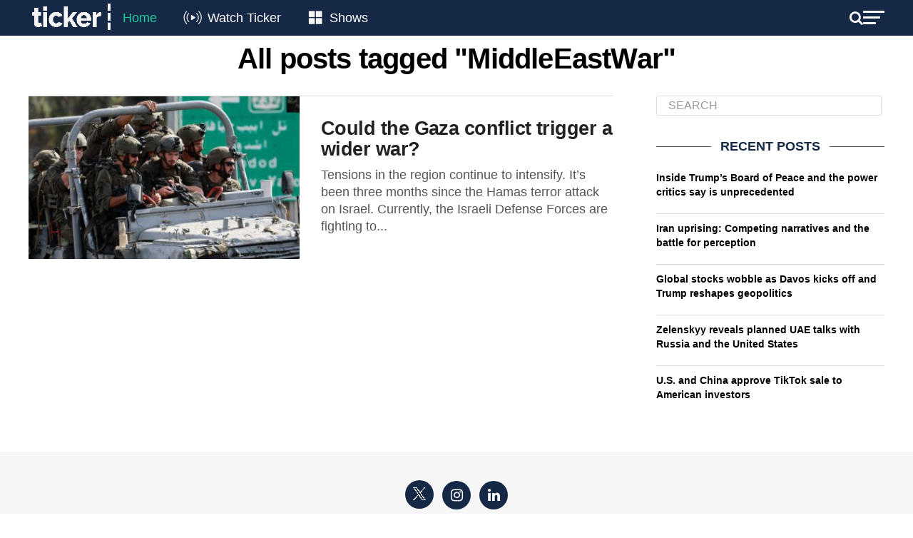

--- FILE ---
content_type: text/html; charset=utf-8
request_url: https://www.google.com/recaptcha/api2/aframe
body_size: 166
content:
<!DOCTYPE HTML><html><head><meta http-equiv="content-type" content="text/html; charset=UTF-8"></head><body><script nonce="h6PQEaXFtMxH0DiVZv3Uhw">/** Anti-fraud and anti-abuse applications only. See google.com/recaptcha */ try{var clients={'sodar':'https://pagead2.googlesyndication.com/pagead/sodar?'};window.addEventListener("message",function(a){try{if(a.source===window.parent){var b=JSON.parse(a.data);var c=clients[b['id']];if(c){var d=document.createElement('img');d.src=c+b['params']+'&rc='+(localStorage.getItem("rc::a")?sessionStorage.getItem("rc::b"):"");window.document.body.appendChild(d);sessionStorage.setItem("rc::e",parseInt(sessionStorage.getItem("rc::e")||0)+1);localStorage.setItem("rc::h",'1769431919320');}}}catch(b){}});window.parent.postMessage("_grecaptcha_ready", "*");}catch(b){}</script></body></html>